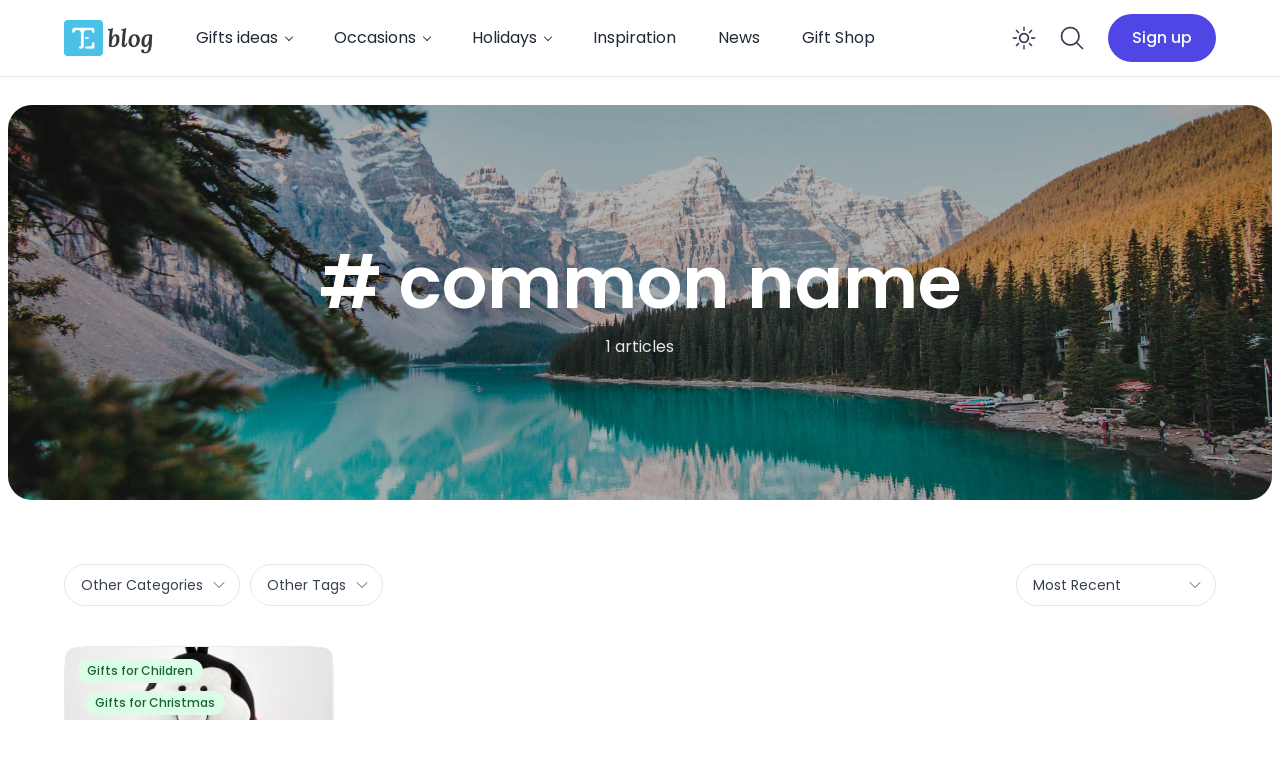

--- FILE ---
content_type: application/javascript
request_url: https://blog.thingsengraved.ca/wp-content/plugins/ncmaz-frontend/dist/assets/PostCardDropdownShare-40bfaa5a.js
body_size: 1068
content:
import{N as s,R as h,j as e,a as o,d as k}from"./main-310e0dd3.js";import f from"./NcDropDown-f0cba32a.js";import{S as x}from"./SocialShareItem-754075cd.js";import"./index-55cf8dbe.js";import"./twFocusClass-d0735f61.js";import"./menu-bff58eec.js";import"./use-owner-ead174cb.js";import"./transition-fda82e0c.js";let a=frontendObject.socialsShare.map(t=>({id:t,name:t,icon:""}));a=[{id:"copyLink",name:s["Copy link"],icon:"las la-link"},{id:"_divider_1",name:"_divider_",icon:""},...a];const y=({panelMenusClass:t="w-48 sm:w-52 right-0 bottom-0 origin-bottom-right",href:i="/#",className:d="nc-PostCardDropdownShare relative rounded-full flex items-center justify-center focus:outline-none bg-neutral-50 hover:bg-blue-50 hover:text-blue-700 dark:hover:text-blue-700 dark:text-neutral-100 dark:bg-neutral-800 dark:hover:bg-blue-100 transition-colors duration-300 h-7 w-7 sm:h-8 sm:w-8",image:u=""})=>{const r=h.useRef(null),c=()=>{r.current&&(r.current.select(),r.current.setSelectionRange(0,99999),navigator.clipboard.writeText(r.current.value),k.success(s["Link copied"],{id:"PostCardDropdownShare-clipboard",style:{background:"#333",color:"#fff"}}))},p=()=>o("div",{children:[o("svg",{width:"24",height:"24",fill:"none",viewBox:"0 0 24 24",children:[e("path",{stroke:"currentColor",strokeLinecap:"round",strokeLinejoin:"round",strokeWidth:"1",d:"M4.75 14.75V16.25C4.75 17.9069 6.09315 19.25 7.75 19.25H16.25C17.9069 19.25 19.25 17.9069 19.25 16.25V14.75"}),e("path",{stroke:"currentColor",strokeLinecap:"round",strokeLinejoin:"round",strokeWidth:"1",d:"M12 14.25L12 5"}),e("path",{stroke:"currentColor",strokeLinecap:"round",strokeLinejoin:"round",strokeWidth:"1",d:"M8.75 8.25L12 4.75L15.25 8.25"})]}),e("input",{ref:r,type:"text",hidden:!0,className:"hidden",defaultValue:i})]}),m=(n,l)=>n.id==="copyLink"?o("button",{className:`flex items-center rounded-md w-full px-3 py-2 truncate ${l?"bg-neutral-100 dark:bg-neutral-800 text-neutral-900 dark:text-neutral-100":""}`,onClick:c,children:[e("i",{className:`${n.icon} mr-1 w-7 text-base`}),e("span",{className:"truncate",children:n.name})]}):e("div",{className:`flex items-center rounded-md w-full truncate  ${l?"bg-neutral-100 dark:bg-neutral-800 text-neutral-900 dark:text-neutral-100":""}`,children:e(x,{item:n,href:i,className:"flex items-center space-x-3 !px-3 !py-2 w-full",size:24,hasName:!0,image:u})});return e(f,{className:d,panelMenusClass:`${t} max-h-80 overflow-y-auto`,title:"Share with",renderTrigger:p,renderItem:m,data:a,onClickItem:()=>{}})};export{y as default};


--- FILE ---
content_type: application/javascript
request_url: https://blog.thingsengraved.ca/wp-content/plugins/ncmaz-frontend/dist/assets/getImageSizesBySizeName-22c25ac1.js
body_size: 334
content:
const p=({sizeName:e,sizes:x})=>{let a;switch(e){case"THUMBNAIL":a="(max-width: 150px) 100vw, 150px";break;case"MEDIUM":a="(max-width: 475px) 100vw, 475px";break;case"MEDIUM_LARGE":a="(max-width: 768px) 100vw, 768px";break;case"LARGE":a="(max-width: 1024px) 100vw, 1024px";break;case"_1536X1536":a="(max-width: 1536px) 100vw, 1536px";break;case"_2048X2048":a="(max-width: 1600px) 100vw, 1600px";break;case"IS_SIZES":a=x;break}return a};export{p as g};


--- FILE ---
content_type: application/javascript
request_url: https://blog.thingsengraved.ca/wp-content/plugins/ncmaz-frontend/dist/assets/NcDropDown-f0cba32a.js
body_size: 839
content:
import{a as l,j as r,r as x}from"./main-310e0dd3.js";import{E as h}from"./index-55cf8dbe.js";import{t as b}from"./twFocusClass-d0735f61.js";import{Z as n}from"./menu-bff58eec.js";import{Y as g}from"./transition-fda82e0c.js";import"./use-owner-ead174cb.js";const j=({className:i=`h-7 w-7 sm:h-8 sm:w-8 bg-neutral-100 dark:bg-neutral-800 rounded-full flex items-center justify-center ${b()}`,iconClass:d="h-[18px] w-[18px]",panelMenusClass:c=" w-56 top-0 right-0 origin-top-right",title:u="More",renderTrigger:s,renderItem:o,data:m,onClickItem:t})=>{const f=(e,a)=>e.href?l("a",{className:`text-left flex items-center rounded-md w-full px-3 py-2 truncate ${a?"bg-neutral-100 dark:bg-neutral-800 text-neutral-900 dark:text-neutral-100":""}`,onClick:()=>t&&t(e),href:e.href,children:[!!e.icon&&r("i",{className:`${e.icon} mr-1 w-7 text-base`}),r("span",{className:"truncate",children:e.name})]}):l("button",{className:`text-left flex items-center rounded-md w-full px-3 py-2 truncate ${a?"bg-neutral-100 dark:bg-neutral-800 text-neutral-900 dark:text-neutral-100":""}`,onClick:()=>t&&t(e),children:[!!e.icon&&r("i",{className:`${e.icon} mr-1 w-7 text-base`}),r("span",{className:"truncate",children:e.name})]}),p=e=>e.name==="_divider_"?r("div",{className:"flex-1 flex border border-b border-neutral-100 dark:border-neutral-700/50 my-2"},e.id):r(n.Item,{"data-menu-item-id":e.id,children:({active:a})=>o?o(e,a):f(e,a)},e.id);return l(n,{as:"div",className:"relative inline-block text-left",children:[r(n.Button,{className:i,title:u,children:s?s():r(h,{className:d,"aria-hidden":"true",stroke:"none",fill:"currentColor"})}),r(g,{as:x.Fragment,enter:"transition ease-out duration-100",enterFrom:"transform opacity-0 scale-95",enterTo:"transform opacity-100 scale-100",leave:"transition ease-in duration-75",leaveFrom:"transform opacity-100 scale-100",leaveTo:"transform opacity-0 scale-95",children:r(n.Items,{className:`absolute ${c} bg-white dark:bg-neutral-900 rounded-2xl divide-y divide-neutral-100 shadow-lg ring-1 ring-black dark:ring-white ring-opacity-5 dark:ring-opacity-10 focus:outline-none z-40`,children:r("div",{className:"px-1 py-2.5 text-sm text-neutral-6000 dark:text-neutral-300",children:m.map(p)})})})]})};export{j as default};


--- FILE ---
content_type: application/javascript
request_url: https://blog.thingsengraved.ca/wp-content/plugins/ncmaz-frontend/dist/assets/menu-bff58eec.js
body_size: 3391
content:
import{r as c,R as O}from"./main-310e0dd3.js";import{l as M,g as G,V as D,j as Q,y as E,i as H,o as g,c as W,u as j,d as w,X as k,h as A,p as V,n as q,C as X,q as Z,F as J,k as m,r as Y,m as L,v as z,L as U,x as _,A as ee}from"./use-owner-ead174cb.js";function K(e){var n;if(e.type)return e.type;let t=(n=e.as)!=null?n:"button";if(typeof t=="string"&&t.toLowerCase()==="button")return"button"}function te(e,n){let[t,a]=c.useState(()=>K(e));return M(()=>{a(K(e))},[e.type,e.as]),M(()=>{t||!n.current||n.current instanceof HTMLButtonElement&&!n.current.hasAttribute("type")&&a("button")},[t,n]),t}function re({container:e,accept:n,walk:t,enabled:a=!0}){let o=c.useRef(n),s=c.useRef(t);c.useEffect(()=>{o.current=n,s.current=t},[n,t]),M(()=>{if(!e||!a)return;let u=G(e);if(!u)return;let r=o.current,l=s.current,d=Object.assign(v=>r(v),{acceptNode:r}),I=u.createTreeWalker(e,NodeFilter.SHOW_ELEMENT,d,!1);for(;I.nextNode();)l(I.currentNode)},[e,a,o,s])}function ne(e){throw new Error("Unexpected object: "+e)}var y=(e=>(e[e.First=0]="First",e[e.Previous=1]="Previous",e[e.Next=2]="Next",e[e.Last=3]="Last",e[e.Specific=4]="Specific",e[e.Nothing=5]="Nothing",e))(y||{});function ae(e,n){let t=n.resolveItems();if(t.length<=0)return null;let a=n.resolveActiveIndex(),o=a??-1,s=(()=>{switch(e.focus){case 0:return t.findIndex(u=>!n.resolveDisabled(u));case 1:{let u=t.slice().reverse().findIndex((r,l,d)=>o!==-1&&d.length-l-1>=o?!1:!n.resolveDisabled(r));return u===-1?u:t.length-1-u}case 2:return t.findIndex((u,r)=>r<=o?!1:!n.resolveDisabled(u));case 3:{let u=t.slice().reverse().findIndex(r=>!n.resolveDisabled(r));return u===-1?u:t.length-1-u}case 4:return t.findIndex(u=>n.resolveId(u)===e.id);case 5:return null;default:ne(e)}})();return s===-1?a:s}function B(e){return[e.screenX,e.screenY]}function ue(){let e=c.useRef([-1,-1]);return{wasMoved(n){let t=B(n);return e.current[0]===t[0]&&e.current[1]===t[1]?!1:(e.current=t,!0)},update(n){e.current=B(n)}}}var oe=(e=>(e[e.Open=0]="Open",e[e.Closed=1]="Closed",e))(oe||{}),ie=(e=>(e[e.Pointer=0]="Pointer",e[e.Other=1]="Other",e))(ie||{}),se=(e=>(e[e.OpenMenu=0]="OpenMenu",e[e.CloseMenu=1]="CloseMenu",e[e.GoToItem=2]="GoToItem",e[e.Search=3]="Search",e[e.ClearSearch=4]="ClearSearch",e[e.RegisterItem=5]="RegisterItem",e[e.UnregisterItem=6]="UnregisterItem",e))(se||{});function C(e,n=t=>t){let t=e.activeItemIndex!==null?e.items[e.activeItemIndex]:null,a=ee(n(e.items.slice()),s=>s.dataRef.current.domRef.current),o=t?a.indexOf(t):null;return o===-1&&(o=null),{items:a,activeItemIndex:o}}let le={[1](e){return e.menuState===1?e:{...e,activeItemIndex:null,menuState:1}},[0](e){return e.menuState===0?e:{...e,menuState:0}},[2]:(e,n)=>{var t;let a=C(e),o=ae(n,{resolveItems:()=>a.items,resolveActiveIndex:()=>a.activeItemIndex,resolveId:s=>s.id,resolveDisabled:s=>s.dataRef.current.disabled});return{...e,...a,searchQuery:"",activeItemIndex:o,activationTrigger:(t=n.trigger)!=null?t:1}},[3]:(e,n)=>{let t=e.searchQuery!==""?0:1,a=e.searchQuery+n.value.toLowerCase(),o=(e.activeItemIndex!==null?e.items.slice(e.activeItemIndex+t).concat(e.items.slice(0,e.activeItemIndex+t)):e.items).find(u=>{var r;return((r=u.dataRef.current.textValue)==null?void 0:r.startsWith(a))&&!u.dataRef.current.disabled}),s=o?e.items.indexOf(o):-1;return s===-1||s===e.activeItemIndex?{...e,searchQuery:a}:{...e,searchQuery:a,activeItemIndex:s,activationTrigger:1}},[4](e){return e.searchQuery===""?e:{...e,searchQuery:"",searchActiveItemIndex:null}},[5]:(e,n)=>{let t=C(e,a=>[...a,{id:n.id,dataRef:n.dataRef}]);return{...e,...t}},[6]:(e,n)=>{let t=C(e,a=>{let o=a.findIndex(s=>s.id===n.id);return o!==-1&&a.splice(o,1),a});return{...e,...t,activationTrigger:1}}},$=c.createContext(null);$.displayName="MenuContext";function F(e){let n=c.useContext($);if(n===null){let t=new Error(`<${e} /> is missing a parent <Menu /> component.`);throw Error.captureStackTrace&&Error.captureStackTrace(t,F),t}return n}function ce(e,n){return j(n.type,le,e,n)}let de=c.Fragment,fe=D(function(e,n){let t=c.useReducer(ce,{menuState:1,buttonRef:c.createRef(),itemsRef:c.createRef(),items:[],searchQuery:"",activeItemIndex:null,activationTrigger:1}),[{menuState:a,itemsRef:o,buttonRef:s},u]=t,r=E(n);H([s,o],(x,h)=>{var R;u({type:1}),Z(h,J.Loose)||(x.preventDefault(),(R=s.current)==null||R.focus())},a===0);let l=g(()=>{u({type:1})}),d=c.useMemo(()=>({open:a===0,close:l}),[a,l]),I=e,v={ref:r};return O.createElement($.Provider,{value:t},O.createElement(W,{value:j(a,{[0]:w.Open,[1]:w.Closed})},k({ourProps:v,theirProps:I,slot:d,defaultTag:de,name:"Menu"})))}),pe="button",me=D(function(e,n){var t;let a=A(),{id:o=`headlessui-menu-button-${a}`,...s}=e,[u,r]=F("Menu.Button"),l=E(u.buttonRef,n),d=V(),I=g(f=>{switch(f.key){case m.Space:case m.Enter:case m.ArrowDown:f.preventDefault(),f.stopPropagation(),r({type:0}),d.nextFrame(()=>r({type:2,focus:y.First}));break;case m.ArrowUp:f.preventDefault(),f.stopPropagation(),r({type:0}),d.nextFrame(()=>r({type:2,focus:y.Last}));break}}),v=g(f=>{switch(f.key){case m.Space:f.preventDefault();break}}),x=g(f=>{if(Y(f.currentTarget))return f.preventDefault();e.disabled||(u.menuState===0?(r({type:1}),d.nextFrame(()=>{var S;return(S=u.buttonRef.current)==null?void 0:S.focus({preventScroll:!0})})):(f.preventDefault(),r({type:0})))}),h=c.useMemo(()=>({open:u.menuState===0}),[u]),R={ref:l,id:o,type:te(e,u.buttonRef),"aria-haspopup":"menu","aria-controls":(t=u.itemsRef.current)==null?void 0:t.id,"aria-expanded":e.disabled?void 0:u.menuState===0,onKeyDown:I,onKeyUp:v,onClick:x};return k({ourProps:R,theirProps:s,slot:h,defaultTag:pe,name:"Menu.Button"})}),ve="div",Ie=Q.RenderStrategy|Q.Static,ge=D(function(e,n){var t,a;let o=A(),{id:s=`headlessui-menu-items-${o}`,...u}=e,[r,l]=F("Menu.Items"),d=E(r.itemsRef,n),I=q(r.itemsRef),v=V(),x=X(),h=(()=>x!==null?(x&w.Open)===w.Open:r.menuState===0)();c.useEffect(()=>{let i=r.itemsRef.current;!i||r.menuState===0&&i!==(I==null?void 0:I.activeElement)&&i.focus({preventScroll:!0})},[r.menuState,r.itemsRef,I]),re({container:r.itemsRef.current,enabled:r.menuState===0,accept(i){return i.getAttribute("role")==="menuitem"?NodeFilter.FILTER_REJECT:i.hasAttribute("role")?NodeFilter.FILTER_SKIP:NodeFilter.FILTER_ACCEPT},walk(i){i.setAttribute("role","none")}});let R=g(i=>{var T,p;switch(v.dispose(),i.key){case m.Space:if(r.searchQuery!=="")return i.preventDefault(),i.stopPropagation(),l({type:3,value:i.key});case m.Enter:if(i.preventDefault(),i.stopPropagation(),l({type:1}),r.activeItemIndex!==null){let{dataRef:b}=r.items[r.activeItemIndex];(p=(T=b.current)==null?void 0:T.domRef.current)==null||p.click()}_(r.buttonRef.current);break;case m.ArrowDown:return i.preventDefault(),i.stopPropagation(),l({type:2,focus:y.Next});case m.ArrowUp:return i.preventDefault(),i.stopPropagation(),l({type:2,focus:y.Previous});case m.Home:case m.PageUp:return i.preventDefault(),i.stopPropagation(),l({type:2,focus:y.First});case m.End:case m.PageDown:return i.preventDefault(),i.stopPropagation(),l({type:2,focus:y.Last});case m.Escape:i.preventDefault(),i.stopPropagation(),l({type:1}),L().nextFrame(()=>{var b;return(b=r.buttonRef.current)==null?void 0:b.focus({preventScroll:!0})});break;case m.Tab:i.preventDefault(),i.stopPropagation(),l({type:1}),L().nextFrame(()=>{z(r.buttonRef.current,i.shiftKey?U.Previous:U.Next)});break;default:i.key.length===1&&(l({type:3,value:i.key}),v.setTimeout(()=>l({type:4}),350));break}}),f=g(i=>{switch(i.key){case m.Space:i.preventDefault();break}}),S=c.useMemo(()=>({open:r.menuState===0}),[r]),P={"aria-activedescendant":r.activeItemIndex===null||(t=r.items[r.activeItemIndex])==null?void 0:t.id,"aria-labelledby":(a=r.buttonRef.current)==null?void 0:a.id,id:s,onKeyDown:R,onKeyUp:f,role:"menu",tabIndex:0,ref:d};return k({ourProps:P,theirProps:u,slot:S,defaultTag:ve,features:Ie,visible:h,name:"Menu.Items"})}),be=c.Fragment,ye=D(function(e,n){let t=A(),{id:a=`headlessui-menu-item-${t}`,disabled:o=!1,...s}=e,[u,r]=F("Menu.Item"),l=u.activeItemIndex!==null?u.items[u.activeItemIndex].id===a:!1,d=c.useRef(null),I=E(n,d);M(()=>{if(u.menuState!==0||!l||u.activationTrigger===0)return;let p=L();return p.requestAnimationFrame(()=>{var b,N;(N=(b=d.current)==null?void 0:b.scrollIntoView)==null||N.call(b,{block:"nearest"})}),p.dispose},[d,l,u.menuState,u.activationTrigger,u.activeItemIndex]);let v=c.useRef({disabled:o,domRef:d});M(()=>{v.current.disabled=o},[v,o]),M(()=>{var p,b;v.current.textValue=(b=(p=d.current)==null?void 0:p.textContent)==null?void 0:b.toLowerCase()},[v,d]),M(()=>(r({type:5,id:a,dataRef:v}),()=>r({type:6,id:a})),[v,a]);let x=g(()=>{r({type:1})}),h=g(p=>{if(o)return p.preventDefault();r({type:1}),_(u.buttonRef.current)}),R=g(()=>{if(o)return r({type:2,focus:y.Nothing});r({type:2,focus:y.Specific,id:a})}),f=ue(),S=g(p=>f.update(p)),P=g(p=>{!f.wasMoved(p)||o||l||r({type:2,focus:y.Specific,id:a,trigger:0})}),i=g(p=>{!f.wasMoved(p)||o||!l||r({type:2,focus:y.Nothing})}),T=c.useMemo(()=>({active:l,disabled:o,close:x}),[l,o,x]);return k({ourProps:{id:a,ref:I,role:"menuitem",tabIndex:o===!0?void 0:-1,"aria-disabled":o===!0?!0:void 0,disabled:void 0,onClick:h,onFocus:R,onPointerEnter:S,onMouseEnter:S,onPointerMove:P,onMouseMove:P,onPointerLeave:i,onMouseLeave:i},theirProps:s,slot:T,defaultTag:be,name:"Menu.Item"})}),he=Object.assign(fe,{Button:me,Items:ge,Item:ye});export{he as Z,y as a,te as s,ue as u,ae as x};


--- FILE ---
content_type: application/javascript
request_url: https://blog.thingsengraved.ca/wp-content/plugins/ncmaz-frontend/dist/assets/NcModal-b75889c8.js
body_size: 1038
content:
import{a,j as e,r}from"./main-310e0dd3.js";import{a as N}from"./index-55cf8dbe.js";import{B as k}from"./Button-9ab7838d.js";import{B as w}from"./ButtonClose-0b3ad6d3.js";import{Y as i}from"./transition-fda82e0c.js";import{y as d}from"./dialog-3fb39e32.js";const g=({translate:l,children:n,...o})=>a(k,{className:"text-neutral-700 border border-neutral-200 dark:text-neutral-200 dark:border-neutral-700",sizeClass:"px-4 py-2 sm:py-2.5",fontSize:"text-sm",translate:"hover:border-neutral-300 w-full justify-between",...o,children:[n,e(N,{className:"w-4 h-4 ml-2 -mr-1 opacity-70","aria-hidden":"true"})]}),T=({renderTrigger:l,renderContent:n,contentExtraClass:o="max-w-screen-xl",contentPaddingClass:x="py-4 px-6 md:py-5",triggerText:h="Open Modal",modalTitle:c="Modal title",isOpenProp:t,onCloseModal:m,onOpenModal:u,initialFocusRef:b,modalUnmountOnClose:y=!0})=>{let[v,s]=r.useState(!!t);function p(){typeof t!="boolean"&&s(!1),m&&m()}function f(){typeof t!="boolean"&&s(!0),u&&u()}return r.useEffect(()=>{s(!!t)},[t]),a("div",{className:"nc-NcModal",children:[l?l(f):a(g,{onClick:f,children:[" ",h," "]}),e(i,{appear:!0,show:v,as:r.Fragment,children:e(d,{as:"div",className:"fixed inset-0 z-[999999999] overflow-y-auto",onClose:p,initialFocus:b,unmount:y,children:a("div",{className:"min-h-screen px-1 text-center md:px-4",children:[e(i.Child,{as:r.Fragment,enter:"ease-out duration-75",enterFrom:"opacity-0",enterTo:"opacity-100",leave:"ease-in duration-75",leaveFrom:"opacity-100",leaveTo:"opacity-0",children:e(d.Overlay,{className:"fixed inset-0 bg-neutral-900/60  dark:bg-black/80"})}),e("span",{className:"inline-block h-screen align-middle","aria-hidden":"true",children:"​"}),e(i.Child,{as:r.Fragment,enter:"ease-out duration-75",enterFrom:"opacity-0 scale-95",enterTo:"opacity-100 scale-100",leave:"ease-in duration-75",leaveFrom:"opacity-100 scale-100",leaveTo:"opacity-0 scale-95",children:a("div",{className:`inline-block w-full my-5 overflow-hidden text-left align-middle transition-all transform bg-white border border-black border-opacity-5 shadow-xl rounded-2xl sm:my-8 dark:bg-neutral-800 dark:border-neutral-700 text-neutral-900 dark:text-neutral-300 ${o}`,children:[a("div",{className:"py-4 px-6 text-center relative border-b border-neutral-100 dark:border-neutral-700 md:py-5",children:[e(w,{onClick:p,className:"absolute left-2 top-1/2 transform -translate-y-1/2 sm:left-4"}),c&&e(d.Title,{as:"h3",className:"text-base font-semibold text-neutral-900 lg:text-xl dark:text-neutral-200",children:c})]}),e("div",{className:x,children:n()})]})})]})})})]})};export{g as B,T as N};


--- FILE ---
content_type: application/javascript
request_url: https://blog.thingsengraved.ca/wp-content/plugins/ncmaz-frontend/dist/assets/Card11Skeleton-0e998c0b.js
body_size: 787
content:
import{r,a,j as e}from"./main-310e0dd3.js";import{N as o}from"./NcImage-7b2aa563.js";import{S as l}from"./index-c00c0d70.js";const d=({className:s="h-full",ratio:t="aspect-w-4 aspect-h-3"})=>(r.useState(!1),a("div",{className:`nc-Card11Skeleton relative flex flex-col group [ nc-box-has-hover ] [ nc-dark-box-bg-has-hover ] ${s}`,children:[e("div",{className:`block flex-shrink-0 relative w-full rounded-t-xl overflow-hidden ${t}`,children:e("div",{children:e(o,{containerClassName:"w-full h-full",src:"."})})}),e("span",{className:"absolute top-3 inset-x-3",children:e(l,{width:"40%"})}),a("div",{className:"p-4 h-full flex flex-col flex-grow",children:[e(l,{}),e("h3",{className:"nc-card-title block text-base font-semibold text-neutral-900 dark:text-neutral-100 my-3",children:e(l,{})}),e("div",{className:"flex items-end justify-between mt-auto ",children:e(l,{width:"50%"})})]})]}));export{d as C};


--- FILE ---
content_type: application/javascript
request_url: https://blog.thingsengraved.ca/wp-content/plugins/ncmaz-frontend/dist/assets/index-c00c0d70.js
body_size: 708
content:
import{R as o}from"./main-310e0dd3.js";const C=o.createContext({}),x=!0;function N({baseColor:i,highlightColor:l,width:s,height:a,borderRadius:r,circle:y,direction:m,duration:c,enableAnimation:f=x}){const e={};return m==="rtl"&&(e["--animation-direction"]="reverse"),typeof c=="number"&&(e["--animation-duration"]=`${c}s`),f||(e["--pseudo-element-display"]="none"),(typeof s=="string"||typeof s=="number")&&(e.width=s),(typeof a=="string"||typeof a=="number")&&(e.height=a),(typeof r=="string"||typeof r=="number")&&(e.borderRadius=r),y&&(e.borderRadius="50%"),typeof i<"u"&&(e["--base-color"]=i),typeof l<"u"&&(e["--highlight-color"]=l),e}function A({count:i=1,wrapper:l,className:s,containerClassName:a,containerTestId:r,circle:y=!1,style:m,...c}){var f,e,u;const O=o.useContext(C),v={...c};for(const[t,n]of Object.entries(c))typeof n>"u"&&delete v[t];const d={...O,...v,circle:y},$={...m,...N(d)};let h="react-loading-skeleton";s&&(h+=` ${s}`);const g=(f=d.inline)!==null&&f!==void 0?f:!1,p=[],b=Math.ceil(i);for(let t=0;t<b;t++){let n=$;if(b>i&&t===b-1){const k=(e=n.width)!==null&&e!==void 0?e:"100%",S=i%1,w=typeof k=="number"?k*S:`calc(${k} * ${S})`;n={...n,width:w}}const E=o.createElement("span",{className:h,style:n,key:t},"‌");g?p.push(E):p.push(o.createElement(o.Fragment,{key:t},E,o.createElement("br",null)))}return o.createElement("span",{className:a,"data-testid":r,"aria-live":"polite","aria-busy":(u=d.enableAnimation)!==null&&u!==void 0?u:x},l?p.map((t,n)=>o.createElement(l,{key:n},t)):p)}export{A as S};


--- FILE ---
content_type: application/javascript
request_url: https://blog.thingsengraved.ca/wp-content/plugins/ncmaz-frontend/dist/assets/CardAuthor2-45fa9859.js
body_size: 655
content:
import{a as r,j as t,F as f}from"./main-310e0dd3.js";import{A as p}from"./Avatar-6867d5d4.js";import{n as v}from"./formatDate-dfe39bf7.js";const U=({className:h="overflow-hidden",author:a,readingTimeShortcode:n="",date:x,hoverReadingTime:s=!0})=>{var i,l,c,o,m,d,u;if(!a)return null;const{node:e}=a;return r("a",{href:frontendObject.homeURL+e.uri,className:`nc-CardAuthor2 relative inline-flex items-center ${h}`,"data-nc-id":"CardAuthor2",children:[t(p,{sizeClass:"h-8 w-8 sm:h-9 sm:w-9 text-base",containerClassName:"flex-shrink-0 mr-3",radius:"rounded-full",imgUrl:((l=(i=e.ncUserMeta)==null?void 0:i.featuredImage)==null?void 0:l.sourceUrl)||((c=e.avatar)==null?void 0:c.url),srcSet:(m=(o=e.ncUserMeta)==null?void 0:o.featuredImage)!=null&&m.sourceUrl?(u=(d=e.ncUserMeta)==null?void 0:d.featuredImage)==null?void 0:u.srcSet:void 0,userName:e.username}),r("div",{className:"overflow-hidden",children:[t("h4",{className:"text-sm text-neutral-700 hover:text-black dark:text-neutral-300 dark:hover:text-white font-medium truncate",children:e==null?void 0:e.name}),r("span",{className:"flex items-center mt-1 text-xs text-neutral-500 dark:text-neutral-400 truncate",children:[t("span",{children:v(x||"")}),n&&r(f,{children:[t("span",{className:`hidden lg:inline mx-1 transition-opacity ${s?"opacity-0 group-hover:opacity-100":""}`,children:"·"}),t("span",{className:`hidden lg:inline transition-opacity truncate ${s?"opacity-0 group-hover:opacity-100":""}`,dangerouslySetInnerHTML:{__html:n}})]})]})]})]})};export{U as C};


--- FILE ---
content_type: application/javascript
request_url: https://blog.thingsengraved.ca/wp-content/plugins/ncmaz-frontend/dist/assets/GutenbergSections-0189f6f5.js
body_size: 4056
content:
import{a as L,j as e,N as D,r as s,R as a,b as i,c as N,F as w,E as d}from"./main-310e0dd3.js";import{H as M}from"./Heading-8b0e683a.js";import{B as C}from"./ButtonSecondary-a93e45c4.js";import{N as q,a as B}from"./NavItem-a5aea8cc.js";import{B as H}from"./BackgroundSection-47d5829c.js";import{D as Y}from"./DataStatementBlockV2-f90e33a1.js";import{u as U}from"./useGqlQuerySection-1895b717.js";import{G as j,a as W}from"./contants-3c5f400b.js";import{g as $}from"./useQuery-0e5abf02.js";import{u as F}from"./useLazyQuery-466b873c.js";const K=({tabActiveId:r,tabs:n,subHeading:t="",viewMoreHref:c="#",heading:S="🎈 Latest Articles",onClickTab:o})=>L("div",{className:"flex flex-col mb-8 relative",children:[e(M,{desc:t,children:S}),L("div",{className:"flex items-center justify-between",children:[L(q,{className:"sm:space-x-2",containerClassName:"relative flex w-full overflow-x-auto text-sm md:text-base hiddenScrollbar",children:[e(B,{isActive:r===-1,onClick:()=>o(-1),children:D.all}),n.map((m,y)=>e(B,{isActive:r===m.id,onClick:()=>o(m),children:m.name},y))]}),c&&e("span",{className:"hidden sm:block flex-shrink-0",children:L(C,{href:c,className:"!leading-none",children:[L("span",{children:[" ",D.viewAll]}),e("i",{className:"ml-3 las la-arrow-right text-xl leading-none"})]})})]})]});function Q({graphQLvariables:r,graphQLData:n,hasSSrInitData:t}){const c=t==null?void 0:t.hasSSrInitData,S=(r==null?void 0:r.variables)||{},[o,m]=s.useState(S),[y,R]=s.useState(-1);s.useEffect(()=>{m(S)},[r]),s.useEffect(()=>{y===-1&&c||m(b=>{var O;return{...b,categoryIn:y===-1?(O=r==null?void 0:r.variables)==null?void 0:O.categoryIn:[y]}})},[y]);let l="";(r==null?void 0:r.queryString)==="GQL_QUERY_GET_POSTS_BY_FILTER"&&(l=j),(r==null?void 0:r.queryString)==="GQL_QUERY_GET_POSTS_BY_SPECIFIC"&&(l=W);const _=$`
    ${l}
  `;let f=[],k=!1,z=!1,u,p,E,I=()=>{},g,A=()=>{};const[P,v]=F(_,{notifyOnNetworkStatusChange:!0,variables:o}),[h,T]=F(_,{notifyOnNetworkStatusChange:!0,variables:S});return y===-1&&c?(I=()=>{},A=h,u=T.data,p=T.loading,E=T.error,g=T.fetchMore,k=!1,f=(u==null?void 0:u.posts.edges)||[],z=!u&&!p&&!E,f=[...(t==null?void 0:t.initPostIDs.map(O=>{var G;return{node:(G=window.ncmazCoreVariables)==null?void 0:G.ncmazCoreInitPosts[O]}}))||[],...f]):(I=P,u=v.data,p=v.loading,E=v.error,g=v.fetchMore,f=(u==null?void 0:u.posts.edges)||[],k=p&&!f.length,z=!u&&!p&&!E),{IS_SKELETON:k,LISTS_POSTS:f,DONOT_ANY_THING:z,fetchMore:g,error:E,loading:p,data:u,setTabActiveId:R,tabActiveId:y,funcGqlQueryGetPosts:I,funcGqlGetPostsForAllHasInitData:A}}const V=a.lazy(()=>i(()=>import("./SectionMagazine1-43526262.js"),["assets/SectionMagazine1-43526262.js","assets/main-310e0dd3.js","assets/main-e4c87c1c.css","assets/Card2Skeleton-75d12e3a.js","assets/PostCardLikeAndComment-7a61fb37.js","assets/twFocusClass-d0735f61.js","assets/PostCardLikeAction-b627ad12.js","assets/CardAuthor2-45fa9859.js","assets/Avatar-6867d5d4.js","assets/contants-3c5f400b.js","assets/contantsCommon-3b0e63b7.js","assets/getImageSizesBySizeName-22c25ac1.js","assets/formatDate-dfe39bf7.js","assets/CategoryBadgeList-4227258f.js","assets/Badge-5c76e0b7.js","assets/PostCardDropdownShare-40bfaa5a.js","assets/NcDropDown-f0cba32a.js","assets/index-55cf8dbe.js","assets/menu-bff58eec.js","assets/use-owner-ead174cb.js","assets/transition-fda82e0c.js","assets/SocialShareItem-754075cd.js","assets/PostFeaturedMedia-14f56830.js","assets/NcImage-7b2aa563.js","assets/NextPrev-485411df.js","assets/PostTypeFeaturedIcon-e92e4f45.js","assets/useIntersectionObserver-e9ec7e04.js","assets/index-893b4f0f.js","assets/ButtonPlayMusicRunningContainer-3aecbc90.js","assets/LoadingVideo-726dbd8a.js","assets/checkPostStandHasFeaturedImage-07d23d31.js","assets/index-c00c0d70.js","assets/Card6-f9ed9edf.js","assets/PostCardMeta-f2c96e22.js","assets/Card6Skeleton-34a63a25.js"])),J=a.lazy(()=>i(()=>import("./SectionMagazine2-0590a792.js"),["assets/SectionMagazine2-0590a792.js","assets/main-310e0dd3.js","assets/main-e4c87c1c.css","assets/Card11-9e830a63.js","assets/CategoryBadgeList-4227258f.js","assets/Badge-5c76e0b7.js","assets/PostCardLikeAndComment-7a61fb37.js","assets/twFocusClass-d0735f61.js","assets/PostCardLikeAction-b627ad12.js","assets/PostCardMeta-f2c96e22.js","assets/Avatar-6867d5d4.js","assets/contants-3c5f400b.js","assets/contantsCommon-3b0e63b7.js","assets/getImageSizesBySizeName-22c25ac1.js","assets/formatDate-dfe39bf7.js","assets/PostFeaturedMedia-14f56830.js","assets/NcImage-7b2aa563.js","assets/NextPrev-485411df.js","assets/PostTypeFeaturedIcon-e92e4f45.js","assets/useIntersectionObserver-e9ec7e04.js","assets/index-893b4f0f.js","assets/ButtonPlayMusicRunningContainer-3aecbc90.js","assets/LoadingVideo-726dbd8a.js","assets/PostCardDropdownShare-40bfaa5a.js","assets/NcDropDown-f0cba32a.js","assets/index-55cf8dbe.js","assets/menu-bff58eec.js","assets/use-owner-ead174cb.js","assets/transition-fda82e0c.js","assets/SocialShareItem-754075cd.js","assets/PostMoreActionDropdown-8ba3d317.js","assets/ButtonPrimaryDanger-930493d7.js","assets/Button-9ab7838d.js","assets/ButtonSecondary-a93e45c4.js","assets/NcModal-b75889c8.js","assets/ButtonClose-0b3ad6d3.js","assets/dialog-3fb39e32.js","assets/ButtonPrimary-61564747.js","assets/checkPostStandHasFeaturedImage-07d23d31.js","assets/Card11Skeleton-0e998c0b.js","assets/index-c00c0d70.js","assets/Card2Skeleton-75d12e3a.js","assets/CardAuthor2-45fa9859.js"])),Z=a.lazy(()=>i(()=>import("./SectionMagazine3-10228942.js"),["assets/SectionMagazine3-10228942.js","assets/main-310e0dd3.js","assets/main-e4c87c1c.css","assets/Card2Skeleton-75d12e3a.js","assets/PostCardLikeAndComment-7a61fb37.js","assets/twFocusClass-d0735f61.js","assets/PostCardLikeAction-b627ad12.js","assets/CardAuthor2-45fa9859.js","assets/Avatar-6867d5d4.js","assets/contants-3c5f400b.js","assets/contantsCommon-3b0e63b7.js","assets/getImageSizesBySizeName-22c25ac1.js","assets/formatDate-dfe39bf7.js","assets/CategoryBadgeList-4227258f.js","assets/Badge-5c76e0b7.js","assets/PostCardDropdownShare-40bfaa5a.js","assets/NcDropDown-f0cba32a.js","assets/index-55cf8dbe.js","assets/menu-bff58eec.js","assets/use-owner-ead174cb.js","assets/transition-fda82e0c.js","assets/SocialShareItem-754075cd.js","assets/PostFeaturedMedia-14f56830.js","assets/NcImage-7b2aa563.js","assets/NextPrev-485411df.js","assets/PostTypeFeaturedIcon-e92e4f45.js","assets/useIntersectionObserver-e9ec7e04.js","assets/index-893b4f0f.js","assets/ButtonPlayMusicRunningContainer-3aecbc90.js","assets/LoadingVideo-726dbd8a.js","assets/checkPostStandHasFeaturedImage-07d23d31.js","assets/index-c00c0d70.js","assets/Card6-f9ed9edf.js","assets/PostCardMeta-f2c96e22.js","assets/Card9-956174bb.js","assets/Card9Skeleton-3337079a.js"])),X=a.lazy(()=>i(()=>import("./SectionMagazine4-1375692b.js"),["assets/SectionMagazine4-1375692b.js","assets/main-310e0dd3.js","assets/main-e4c87c1c.css","assets/Card6-f9ed9edf.js","assets/NcImage-7b2aa563.js","assets/getImageSizesBySizeName-22c25ac1.js","assets/PostCardMeta-f2c96e22.js","assets/Avatar-6867d5d4.js","assets/contants-3c5f400b.js","assets/contantsCommon-3b0e63b7.js","assets/formatDate-dfe39bf7.js","assets/PostCardLikeAndComment-7a61fb37.js","assets/twFocusClass-d0735f61.js","assets/PostCardLikeAction-b627ad12.js","assets/CategoryBadgeList-4227258f.js","assets/Badge-5c76e0b7.js","assets/PostTypeFeaturedIcon-e92e4f45.js","assets/PostCardDropdownShare-40bfaa5a.js","assets/NcDropDown-f0cba32a.js","assets/index-55cf8dbe.js","assets/menu-bff58eec.js","assets/use-owner-ead174cb.js","assets/transition-fda82e0c.js","assets/SocialShareItem-754075cd.js","assets/Card8Skeleton-e2b2dbd8.js","assets/SocialsShare-adc29912.js","assets/index-c00c0d70.js","assets/Card9-956174bb.js","assets/PostFeaturedMedia-14f56830.js","assets/NextPrev-485411df.js","assets/useIntersectionObserver-e9ec7e04.js","assets/index-893b4f0f.js","assets/ButtonPlayMusicRunningContainer-3aecbc90.js","assets/LoadingVideo-726dbd8a.js","assets/Card9Skeleton-3337079a.js"])),x=a.lazy(()=>i(()=>import("./SectionMagazine5-f8162218.js"),["assets/SectionMagazine5-f8162218.js","assets/main-310e0dd3.js","assets/main-e4c87c1c.css","assets/Card13Skeleton-5caa61a7.js","assets/NcImage-7b2aa563.js","assets/getImageSizesBySizeName-22c25ac1.js","assets/SocialsShare-adc29912.js","assets/SocialShareItem-754075cd.js","assets/PostCardMeta-f2c96e22.js","assets/Avatar-6867d5d4.js","assets/contants-3c5f400b.js","assets/contantsCommon-3b0e63b7.js","assets/formatDate-dfe39bf7.js","assets/PostTypeFeaturedIcon-e92e4f45.js","assets/checkPostStandHasFeaturedImage-07d23d31.js","assets/index-c00c0d70.js"])),ee=a.lazy(()=>i(()=>import("./SectionMagazine6-e27bdd91.js"),["assets/SectionMagazine6-e27bdd91.js","assets/main-310e0dd3.js","assets/main-e4c87c1c.css","assets/Avatar-6867d5d4.js","assets/contants-3c5f400b.js","assets/contantsCommon-3b0e63b7.js","assets/getImageSizesBySizeName-22c25ac1.js","assets/NcImage-7b2aa563.js","assets/PostCardMeta-f2c96e22.js","assets/formatDate-dfe39bf7.js","assets/index-c00c0d70.js"])),te=a.lazy(()=>i(()=>import("./SectionMagazine7-d35560d1.js"),["assets/SectionMagazine7-d35560d1.js","assets/main-310e0dd3.js","assets/main-e4c87c1c.css","assets/Card10Skeleton-78983fd2.js","assets/CategoryBadgeList-4227258f.js","assets/Badge-5c76e0b7.js","assets/PostFeaturedMedia-14f56830.js","assets/NcImage-7b2aa563.js","assets/getImageSizesBySizeName-22c25ac1.js","assets/NextPrev-485411df.js","assets/twFocusClass-d0735f61.js","assets/PostTypeFeaturedIcon-e92e4f45.js","assets/useIntersectionObserver-e9ec7e04.js","assets/index-893b4f0f.js","assets/ButtonPlayMusicRunningContainer-3aecbc90.js","assets/LoadingVideo-726dbd8a.js","assets/Avatar-6867d5d4.js","assets/contants-3c5f400b.js","assets/contantsCommon-3b0e63b7.js","assets/formatDate-dfe39bf7.js","assets/PostCardLikeAction-b627ad12.js","assets/index-c00c0d70.js","assets/CardAuthor2-45fa9859.js","assets/PostCardDropdownShare-40bfaa5a.js","assets/NcDropDown-f0cba32a.js","assets/index-55cf8dbe.js","assets/menu-bff58eec.js","assets/use-owner-ead174cb.js","assets/transition-fda82e0c.js","assets/SocialShareItem-754075cd.js"])),se=a.lazy(()=>i(()=>import("./SectionMagazine8-fd5256b0.js"),["assets/SectionMagazine8-fd5256b0.js","assets/main-310e0dd3.js","assets/main-e4c87c1c.css","assets/Card17PodcastSkeleton-71d4398d.js","assets/CategoryBadgeList-4227258f.js","assets/Badge-5c76e0b7.js","assets/PostCardLikeAndComment-7a61fb37.js","assets/twFocusClass-d0735f61.js","assets/PostCardLikeAction-b627ad12.js","assets/ButtonPlayMusicRunningContainer-3aecbc90.js","assets/LoadingVideo-726dbd8a.js","assets/PostTypeFeaturedIcon-e92e4f45.js","assets/NcImage-7b2aa563.js","assets/getImageSizesBySizeName-22c25ac1.js","assets/PostCardDropdownShare-40bfaa5a.js","assets/NcDropDown-f0cba32a.js","assets/index-55cf8dbe.js","assets/menu-bff58eec.js","assets/use-owner-ead174cb.js","assets/transition-fda82e0c.js","assets/SocialShareItem-754075cd.js","assets/index-c00c0d70.js","assets/checkPostStandHasFeaturedImage-07d23d31.js"])),re=a.lazy(()=>i(()=>import("./SectionMagazine9-f0ecf904.js"),["assets/SectionMagazine9-f0ecf904.js","assets/main-310e0dd3.js","assets/main-e4c87c1c.css","assets/Card15PodcastSkeleton-646bd7b5.js","assets/NcImage-7b2aa563.js","assets/getImageSizesBySizeName-22c25ac1.js","assets/ButtonPlayMusicRunningContainer-3aecbc90.js","assets/LoadingVideo-726dbd8a.js","assets/PostTypeFeaturedIcon-e92e4f45.js","assets/checkPostStandHasFeaturedImage-07d23d31.js","assets/index-c00c0d70.js","assets/Card9-956174bb.js","assets/PostCardLikeAndComment-7a61fb37.js","assets/twFocusClass-d0735f61.js","assets/PostCardLikeAction-b627ad12.js","assets/CategoryBadgeList-4227258f.js","assets/Badge-5c76e0b7.js","assets/PostFeaturedMedia-14f56830.js","assets/NextPrev-485411df.js","assets/useIntersectionObserver-e9ec7e04.js","assets/index-893b4f0f.js","assets/formatDate-dfe39bf7.js","assets/PostCardDropdownShare-40bfaa5a.js","assets/NcDropDown-f0cba32a.js","assets/index-55cf8dbe.js","assets/menu-bff58eec.js","assets/use-owner-ead174cb.js","assets/transition-fda82e0c.js","assets/SocialShareItem-754075cd.js","assets/Card9Skeleton-3337079a.js"])),ae=a.lazy(()=>i(()=>import("./SectionLargeSlider-f27c04a7.js"),["assets/SectionLargeSlider-f27c04a7.js","assets/main-310e0dd3.js","assets/main-e4c87c1c.css","assets/NcImage-7b2aa563.js","assets/getImageSizesBySizeName-22c25ac1.js","assets/NextPrev-485411df.js","assets/twFocusClass-d0735f61.js","assets/PostCardLikeAndComment-7a61fb37.js","assets/PostCardLikeAction-b627ad12.js","assets/CardAuthor2-45fa9859.js","assets/Avatar-6867d5d4.js","assets/contants-3c5f400b.js","assets/contantsCommon-3b0e63b7.js","assets/formatDate-dfe39bf7.js","assets/CategoryBadgeList-4227258f.js","assets/Badge-5c76e0b7.js","assets/PostCardDropdownShare-40bfaa5a.js","assets/NcDropDown-f0cba32a.js","assets/index-55cf8dbe.js","assets/menu-bff58eec.js","assets/use-owner-ead174cb.js","assets/transition-fda82e0c.js","assets/SocialShareItem-754075cd.js","assets/index-c00c0d70.js"])),ie=({className:r="",domNode:n,apiSettings:t,sectionIndex:c})=>{const{graphQLvariables:S,settings:o,graphQLData:m,hasSSrInitData:y}=t,{funcGqlQueryGetPosts:R,IS_SKELETON:l,LISTS_POSTS:_,error:f,setTabActiveId:k,tabActiveId:z}=Q({graphQLData:m,graphQLvariables:S,hasSSrInitData:y});let u=null;u=U(R,c,z).ref;const p=g=>{if(g===-1){k(g);return}g.id!==z&&k(g.id)},E=()=>{switch(t.settings.sectionName){case"magazine-1":return e(s.Suspense,{fallback:e("div",{}),children:e(V,{isLoading:l,listPosts:_})});case"magazine-2":return e(s.Suspense,{fallback:e("div",{}),children:e(J,{isLoading:l,listPosts:_})});case"magazine-3":return e(s.Suspense,{fallback:e("div",{}),children:e(Z,{isLoading:l,listPosts:_})});case"magazine-4":return e(s.Suspense,{fallback:e("div",{}),children:e(X,{isLoading:l,listPosts:_})});case"magazine-5":return e(s.Suspense,{fallback:e("div",{}),children:e(x,{isLoading:l,listPosts:_})});case"magazine-6":return e(s.Suspense,{fallback:e("div",{}),children:e(ee,{isLoading:l,listPosts:_})});case"magazine-7":return e(s.Suspense,{fallback:e("div",{}),children:e(te,{isLoading:l,listPosts:_})});case"magazine-8":return e(s.Suspense,{fallback:e("div",{}),children:e(se,{isLoading:l,listPosts:_})});case"magazine-9":return e(s.Suspense,{fallback:e("div",{}),children:e(re,{isLoading:l,listPosts:_})});case"large-slider":return e(s.Suspense,{fallback:e("div",{}),children:e(ae,{isLoading:l,listPosts:_})});default:return e(s.Suspense,{fallback:e("div",{}),children:e(V,{isLoading:l,listPosts:_})})}},I=()=>{const{hasBackground:g,showFilterTab:A,categories:P,viewMoreHref:v,heading:h,subHeading:T}=o,b=g;return L("div",{className:`nc-FactoryBlockMagazine relative ${b?"py-14 sm:py-16":""}  ${r}`,ref:u,children:[b&&e(H,{}),L("div",{className:"relative",children:[A&&(P!=null&&P.length)?e(K,{tabActiveId:z,tabs:P,viewMoreHref:v,heading:h,subHeading:T,onClickTab:p}):e(M,{desc:T,children:h}),e(Y,{className:"my-5",data:_,error:f,isSkeleton:l}),E()]})]})};return N.createPortal(I(),n)},ne=a.lazy(()=>i(()=>import("./FactoryBlockPostsGrid-a10f9a2b.js"),["assets/FactoryBlockPostsGrid-a10f9a2b.js","assets/main-310e0dd3.js","assets/main-e4c87c1c.css","assets/Heading-8b0e683a.js","assets/NextPrev-485411df.js","assets/twFocusClass-d0735f61.js","assets/BackgroundSection-47d5829c.js","assets/Card7Skeleton-2981628c.js","assets/Avatar-6867d5d4.js","assets/contants-3c5f400b.js","assets/contantsCommon-3b0e63b7.js","assets/getImageSizesBySizeName-22c25ac1.js","assets/PostCardMeta-f2c96e22.js","assets/formatDate-dfe39bf7.js","assets/NcImage-7b2aa563.js","assets/PostTypeFeaturedIcon-e92e4f45.js","assets/index-c00c0d70.js","assets/CategoryBadgeList-4227258f.js","assets/Badge-5c76e0b7.js","assets/SocialsShare-adc29912.js","assets/SocialShareItem-754075cd.js","assets/PostCardLikeAndComment-7a61fb37.js","assets/PostCardLikeAction-b627ad12.js","assets/PostCardDropdownShare-40bfaa5a.js","assets/NcDropDown-f0cba32a.js","assets/index-55cf8dbe.js","assets/menu-bff58eec.js","assets/use-owner-ead174cb.js","assets/transition-fda82e0c.js","assets/checkPostStandHasFeaturedImage-07d23d31.js","assets/CardAuthor2-45fa9859.js","assets/PostFeaturedMedia-14f56830.js","assets/useIntersectionObserver-e9ec7e04.js","assets/index-893b4f0f.js","assets/ButtonPlayMusicRunningContainer-3aecbc90.js","assets/LoadingVideo-726dbd8a.js","assets/Card9-956174bb.js","assets/Card10Skeleton-78983fd2.js","assets/Card10V2Skeleton-e436f6bd.js","assets/Card11-9e830a63.js","assets/PostMoreActionDropdown-8ba3d317.js","assets/ButtonPrimaryDanger-930493d7.js","assets/Button-9ab7838d.js","assets/ButtonSecondary-a93e45c4.js","assets/NcModal-b75889c8.js","assets/ButtonClose-0b3ad6d3.js","assets/dialog-3fb39e32.js","assets/ButtonPrimary-61564747.js","assets/Card15PodcastSkeleton-646bd7b5.js","assets/DataStatementBlockV2-f90e33a1.js","assets/EmptyState-09096a40.js","assets/Card9Skeleton-3337079a.js","assets/Card11Skeleton-0e998c0b.js","assets/useGqlQuerySection-1895b717.js","assets/Card2Skeleton-75d12e3a.js","assets/Card6-f9ed9edf.js","assets/Card8Skeleton-e2b2dbd8.js","assets/Card13Skeleton-5caa61a7.js","assets/Card17PodcastSkeleton-71d4398d.js","assets/Card18Skeleton-b5856a68.js","assets/Card6Skeleton-34a63a25.js","assets/NavItem-a5aea8cc.js","assets/useQuery-0e5abf02.js","assets/useLazyQuery-466b873c.js"])),ce=a.lazy(()=>i(()=>import("./FactoryBlockPostsSlider-7585c1dd.js"),["assets/FactoryBlockPostsSlider-7585c1dd.js","assets/main-310e0dd3.js","assets/main-e4c87c1c.css","assets/Heading-8b0e683a.js","assets/NextPrev-485411df.js","assets/twFocusClass-d0735f61.js","assets/BackgroundSection-47d5829c.js","assets/glide.esm-676e99f8.js","assets/Card7Skeleton-2981628c.js","assets/Avatar-6867d5d4.js","assets/contants-3c5f400b.js","assets/contantsCommon-3b0e63b7.js","assets/getImageSizesBySizeName-22c25ac1.js","assets/PostCardMeta-f2c96e22.js","assets/formatDate-dfe39bf7.js","assets/NcImage-7b2aa563.js","assets/PostTypeFeaturedIcon-e92e4f45.js","assets/index-c00c0d70.js","assets/CategoryBadgeList-4227258f.js","assets/Badge-5c76e0b7.js","assets/SocialsShare-adc29912.js","assets/SocialShareItem-754075cd.js","assets/PostCardLikeAndComment-7a61fb37.js","assets/PostCardLikeAction-b627ad12.js","assets/PostCardDropdownShare-40bfaa5a.js","assets/NcDropDown-f0cba32a.js","assets/index-55cf8dbe.js","assets/menu-bff58eec.js","assets/use-owner-ead174cb.js","assets/transition-fda82e0c.js","assets/checkPostStandHasFeaturedImage-07d23d31.js","assets/CardAuthor2-45fa9859.js","assets/PostFeaturedMedia-14f56830.js","assets/useIntersectionObserver-e9ec7e04.js","assets/index-893b4f0f.js","assets/ButtonPlayMusicRunningContainer-3aecbc90.js","assets/LoadingVideo-726dbd8a.js","assets/Card9-956174bb.js","assets/Card10Skeleton-78983fd2.js","assets/Card10V2Skeleton-e436f6bd.js","assets/Card11-9e830a63.js","assets/PostMoreActionDropdown-8ba3d317.js","assets/ButtonPrimaryDanger-930493d7.js","assets/Button-9ab7838d.js","assets/ButtonSecondary-a93e45c4.js","assets/NcModal-b75889c8.js","assets/ButtonClose-0b3ad6d3.js","assets/dialog-3fb39e32.js","assets/ButtonPrimary-61564747.js","assets/DataStatementBlockV2-f90e33a1.js","assets/EmptyState-09096a40.js","assets/Card9Skeleton-3337079a.js","assets/Card11Skeleton-0e998c0b.js","assets/Card15PodcastSkeleton-646bd7b5.js","assets/useGqlQuerySection-1895b717.js","assets/Card2Skeleton-75d12e3a.js","assets/Card6-f9ed9edf.js","assets/Card8Skeleton-e2b2dbd8.js","assets/Card13Skeleton-5caa61a7.js","assets/Card17PodcastSkeleton-71d4398d.js","assets/Card18Skeleton-b5856a68.js","assets/Card6Skeleton-34a63a25.js","assets/NavItem-a5aea8cc.js","assets/useQuery-0e5abf02.js","assets/useLazyQuery-466b873c.js"])),oe=a.lazy(()=>i(()=>import("./FactoryBlockTermsSlider-3ec1b610.js"),["assets/FactoryBlockTermsSlider-3ec1b610.js","assets/main-310e0dd3.js","assets/main-e4c87c1c.css","assets/BackgroundSection-47d5829c.js","assets/Heading-8b0e683a.js","assets/NextPrev-485411df.js","assets/twFocusClass-d0735f61.js","assets/glide.esm-676e99f8.js","assets/CardCategory2Skeleton-b5d0acd8.js","assets/NcImage-7b2aa563.js","assets/getImageSizesBySizeName-22c25ac1.js","assets/Badge-5c76e0b7.js","assets/index-c00c0d70.js","assets/CardCategory5Skeleton-f996b4d1.js","assets/DataStatementBlockV2-f90e33a1.js","assets/EmptyState-09096a40.js","assets/useGqlQuerySection-1895b717.js","assets/useIntersectionObserver-e9ec7e04.js","assets/useGutenbergSectionWithGQLGetTerms-93e28bd8.js","assets/contants-3c5f400b.js","assets/contantsCommon-3b0e63b7.js","assets/useQuery-0e5abf02.js","assets/useLazyQuery-466b873c.js"])),le=a.lazy(()=>i(()=>import("./FactoryBlockTermsGrid-219f653f.js"),["assets/FactoryBlockTermsGrid-219f653f.js","assets/main-310e0dd3.js","assets/main-e4c87c1c.css","assets/BackgroundSection-47d5829c.js","assets/SectionGridCategoryBox-12e8a6ed.js","assets/CardCategory1Skeleton-de5243f2.js","assets/NcImage-7b2aa563.js","assets/getImageSizesBySizeName-22c25ac1.js","assets/index-c00c0d70.js","assets/CardCategory2Skeleton-b5d0acd8.js","assets/Badge-5c76e0b7.js","assets/CardCategory5Skeleton-f996b4d1.js","assets/Heading-8b0e683a.js","assets/NextPrev-485411df.js","assets/twFocusClass-d0735f61.js","assets/DataStatementBlockV2-f90e33a1.js","assets/EmptyState-09096a40.js","assets/useGqlQuerySection-1895b717.js","assets/useIntersectionObserver-e9ec7e04.js","assets/useGutenbergSectionWithGQLGetTerms-93e28bd8.js","assets/contants-3c5f400b.js","assets/contantsCommon-3b0e63b7.js","assets/useQuery-0e5abf02.js","assets/useLazyQuery-466b873c.js"])),_e=a.lazy(()=>i(()=>import("./FactoryBlockUsersSlider-631e7dc0.js"),["assets/FactoryBlockUsersSlider-631e7dc0.js","assets/main-310e0dd3.js","assets/main-e4c87c1c.css","assets/BackgroundSection-47d5829c.js","assets/Heading-8b0e683a.js","assets/NextPrev-485411df.js","assets/twFocusClass-d0735f61.js","assets/glide.esm-676e99f8.js","assets/CardAuthorBox2Skeleton-7be28765.js","assets/index-55cf8dbe.js","assets/Avatar-6867d5d4.js","assets/contants-3c5f400b.js","assets/contantsCommon-3b0e63b7.js","assets/getImageSizesBySizeName-22c25ac1.js","assets/NcImage-7b2aa563.js","assets/index-c00c0d70.js","assets/CardAuthorBoxSkeleton-0872cf8f.js","assets/DataStatementBlockV2-f90e33a1.js","assets/EmptyState-09096a40.js","assets/useGqlQuerySection-1895b717.js","assets/useIntersectionObserver-e9ec7e04.js","assets/useGutenbergSectionWithGQLGetUsers-3f522797.js","assets/useQuery-0e5abf02.js","assets/useLazyQuery-466b873c.js"])),ue=a.lazy(()=>i(()=>import("./FactoryBlockUsersGrid-33f60859.js"),["assets/FactoryBlockUsersGrid-33f60859.js","assets/main-310e0dd3.js","assets/main-e4c87c1c.css","assets/BackgroundSection-47d5829c.js","assets/CardAuthorBoxSkeleton-0872cf8f.js","assets/index-55cf8dbe.js","assets/Avatar-6867d5d4.js","assets/contants-3c5f400b.js","assets/contantsCommon-3b0e63b7.js","assets/getImageSizesBySizeName-22c25ac1.js","assets/index-c00c0d70.js","assets/CardAuthorBox2Skeleton-7be28765.js","assets/NcImage-7b2aa563.js","assets/Heading-8b0e683a.js","assets/NextPrev-485411df.js","assets/twFocusClass-d0735f61.js","assets/DataStatementBlockV2-f90e33a1.js","assets/EmptyState-09096a40.js","assets/useGqlQuerySection-1895b717.js","assets/useIntersectionObserver-e9ec7e04.js","assets/useGutenbergSectionWithGQLGetUsers-3f522797.js","assets/useQuery-0e5abf02.js","assets/useLazyQuery-466b873c.js"])),de=a.lazy(()=>i(()=>import("./FactoryBlockVideos-50c157f7.js"),["assets/FactoryBlockVideos-50c157f7.js","assets/main-310e0dd3.js","assets/main-e4c87c1c.css","assets/BackgroundSection-47d5829c.js","assets/Heading-8b0e683a.js","assets/NextPrev-485411df.js","assets/twFocusClass-d0735f61.js","assets/NcImage-7b2aa563.js","assets/getImageSizesBySizeName-22c25ac1.js","assets/NcPlayIcon-42dfd7ad.js","assets/index-893b4f0f.js"])),Se=a.lazy(()=>i(()=>import("./FactoryBlockWidgetPosts-7f1225c8.js"),["assets/FactoryBlockWidgetPosts-7f1225c8.js","assets/main-310e0dd3.js","assets/main-e4c87c1c.css","assets/Card3Small-b65936f5.js","assets/NcImage-7b2aa563.js","assets/getImageSizesBySizeName-22c25ac1.js","assets/index-c00c0d70.js","assets/PostCardMeta-f2c96e22.js","assets/Avatar-6867d5d4.js","assets/contants-3c5f400b.js","assets/contantsCommon-3b0e63b7.js","assets/formatDate-dfe39bf7.js","assets/WidgetHeading1-ebac1460.js","assets/DataStatementBlockV2-f90e33a1.js","assets/EmptyState-09096a40.js","assets/useGqlQuerySection-1895b717.js","assets/useIntersectionObserver-e9ec7e04.js","assets/Heading-8b0e683a.js","assets/NextPrev-485411df.js","assets/twFocusClass-d0735f61.js","assets/ButtonSecondary-a93e45c4.js","assets/Button-9ab7838d.js","assets/NavItem-a5aea8cc.js","assets/BackgroundSection-47d5829c.js","assets/useQuery-0e5abf02.js","assets/useLazyQuery-466b873c.js"])),ye=a.lazy(()=>i(()=>import("./FactoryBlockWidgetUsers-2e20764c.js"),["assets/FactoryBlockWidgetUsers-2e20764c.js","assets/main-310e0dd3.js","assets/main-e4c87c1c.css","assets/Avatar-6867d5d4.js","assets/contants-3c5f400b.js","assets/contantsCommon-3b0e63b7.js","assets/getImageSizesBySizeName-22c25ac1.js","assets/index-c00c0d70.js","assets/WidgetHeading1-ebac1460.js","assets/DataStatementBlockV2-f90e33a1.js","assets/EmptyState-09096a40.js","assets/useGqlQuerySection-1895b717.js","assets/useIntersectionObserver-e9ec7e04.js","assets/useGutenbergSectionWithGQLGetUsers-3f522797.js","assets/useQuery-0e5abf02.js","assets/useLazyQuery-466b873c.js"])),ge=a.lazy(()=>i(()=>import("./FactoryBlockWidgetTerms-76762812.js"),["assets/FactoryBlockWidgetTerms-76762812.js","assets/main-310e0dd3.js","assets/main-e4c87c1c.css","assets/CardCategory1Skeleton-de5243f2.js","assets/NcImage-7b2aa563.js","assets/getImageSizesBySizeName-22c25ac1.js","assets/index-c00c0d70.js","assets/Tag-6c988a7e.js","assets/WidgetHeading1-ebac1460.js","assets/DataStatementBlockV2-f90e33a1.js","assets/EmptyState-09096a40.js","assets/useGqlQuerySection-1895b717.js","assets/useIntersectionObserver-e9ec7e04.js","assets/useGutenbergSectionWithGQLGetTerms-93e28bd8.js","assets/contants-3c5f400b.js","assets/contantsCommon-3b0e63b7.js","assets/useQuery-0e5abf02.js","assets/useLazyQuery-466b873c.js"])),me=document.querySelectorAll("[data-nc-gutenberg-section=true]"),fe=()=>{const r=(n,t)=>{const c=t,S=n.getAttribute("data-nc-gutenberg-section-api");if(!S)return null;const o=JSON.parse(S);switch(n.getAttribute("data-nc-gutenberg-section-type")||""){case"block-magazine":return e(d,{children:e(ie,{sectionIndex:c,domNode:n,apiSettings:o})},t);case"block-posts-slider":return e(d,{children:e(s.Suspense,{fallback:e("div",{}),children:e(ce,{sectionIndex:c,domNode:n,apiSettings:o},t)},t)},t);case"block-posts-grid":return e(d,{children:e(s.Suspense,{fallback:e("div",{}),children:e(ne,{sectionIndex:c,domNode:n,apiSettings:o},t)},t)},t);case"block-terms-slider":return e(d,{children:e(s.Suspense,{fallback:e("div",{}),children:e(oe,{sectionIndex:c,domNode:n,apiSettings:o},t)},t)},t);case"block-terms-grid":return e(d,{children:e(s.Suspense,{fallback:e("div",{}),children:e(le,{sectionIndex:c,domNode:n,apiSettings:o},t)},t)},t);case"block-users-slider":return e(d,{children:e(s.Suspense,{fallback:e("div",{}),children:e(_e,{sectionIndex:c,domNode:n,apiSettings:o},t)},t)},t);case"block-users-grid":return e(d,{children:e(s.Suspense,{fallback:e("div",{}),children:e(ue,{sectionIndex:c,domNode:n,apiSettings:o},t)},t)},t);case"block-videos":return e(d,{children:e(s.Suspense,{fallback:e("div",{}),children:e(de,{domNode:n,apiSettings:o},t)},t)},t);case"block-widget-posts":return e(d,{children:e(s.Suspense,{fallback:e("div",{}),children:e(Se,{sectionIndex:c,domNode:n,apiSettings:o},t)},t)},t);case"block-widget-users":return e(d,{children:e(s.Suspense,{fallback:e("div",{}),children:e(ye,{sectionIndex:c,domNode:n,apiSettings:o},t)},t)},t);case"block-widget-terms":return e(d,{children:e(s.Suspense,{fallback:e("div",{}),children:e(ge,{sectionIndex:c,domNode:n,apiSettings:o},t)},t)},t);default:return null}};return e(w,{children:Array.from(me).map(r)})},Ae=Object.freeze(Object.defineProperty({__proto__:null,default:fe},Symbol.toStringTag,{value:"Module"}));export{Ae as G,K as H,Q as u};


--- FILE ---
content_type: application/javascript
request_url: https://blog.thingsengraved.ca/wp-content/plugins/ncmaz-frontend/dist/assets/Card6-f9ed9edf.js
body_size: 930
content:
import{a,j as e}from"./main-310e0dd3.js";import{N as f}from"./NcImage-7b2aa563.js";import{P as x}from"./PostCardMeta-f2c96e22.js";import{P as p}from"./PostCardLikeAndComment-7a61fb37.js";import{C as u}from"./CategoryBadgeList-4227258f.js";import{P as w}from"./PostTypeFeaturedIcon-e92e4f45.js";import N from"./PostCardDropdownShare-40bfaa5a.js";const P=({className:c="h-full",post:r})=>{var n,m;const{title:t,link:l,featuredImage:s,categories:i,postFormats:o,ncPostMetaData:d}=r,h=(n=o==null?void 0:o.edges[0])==null?void 0:n.node.slug;return a("div",{className:`nc-Card6 relative flex group flex-row items-center p-3 sm:p-4 [ nc-box-has-hover nc-dark-box-bg-has-hover ] !rounded-md sm:!rounded-2xl ${c}`,"data-nc-id":"Card6",children:[e("a",{href:l,className:"absolute inset-0 z-0"}),a("div",{className:"flex flex-col flex-grow",children:[a("div",{className:"space-y-2 sm:space-y-3 sm:mb-4",children:[e(u,{categories:i}),e("h3",{className:"block font-semibold text-sm sm:text-base nc-card-title",children:e("a",{href:l,className:"line-clamp-2 ",title:t,dangerouslySetInnerHTML:{__html:t||""}})}),e(x,{meta:{...r}})]}),a("div",{className:"hidden sm:flex items-center flex-wrap justify-between mt-auto",children:[e(p,{className:"relative",postData:r}),a("div",{className:"flex items-center space-x-2 text-xs text-neutral-700 dark:text-neutral-300 ",children:[e("span",{dangerouslySetInnerHTML:{__html:d.readingTimeShortcode||""}}),e(N,{href:r.link,image:(m=r.featuredImage)==null?void 0:m.node.sourceUrl})]})]})]}),(s==null?void 0:s.node.sourceUrl)&&e("div",{className:"flex-shrink-0 ml-3 w-4/12 sm:w-24 md:w-40",children:a("a",{href:l,className:"w-full block h-0 aspect-h-16 aspect-w-16 rounded-md sm:rounded-xl overflow-hidden z-0",children:[e(f,{containerClassName:"absolute inset-0",className:"object-cover w-full h-full group-hover:scale-105 duration-500 transition-transform",src:(s==null?void 0:s.node.sourceUrl)||".",srcSet:s==null?void 0:s.node.srcSet,alt:t,imageSizes:"MEDIUM"}),e("span",{children:e(w,{className:"absolute left-1 bottom-1 sm:left-2 sm:bottom-2",postType:h,wrapSize:"w-6 h-6 sm:w-7 sm:h-7",iconSize:"w-3 h-3 sm:w-3.5 sm:h-3.5"})})]})})]})};export{P as C};


--- FILE ---
content_type: application/javascript
request_url: https://blog.thingsengraved.ca/wp-content/plugins/ncmaz-frontend/dist/assets/SectionTrendingCategories-fca90e2f.js
body_size: 735
content:
import{j as t,F as g,a as E}from"./main-310e0dd3.js";import{B as _}from"./BackgroundSection-47d5829c.js";import{S as N}from"./SectionGridCategoryBox-12e8a6ed.js";import{G as O,a as C}from"./queryGraphql-f2945230.js";import{D as y}from"./DataStatementBlockV2-f90e33a1.js";import{a as p,u as A}from"./useQuery-0e5abf02.js";import"./CardCategory1Skeleton-de5243f2.js";import"./NcImage-7b2aa563.js";import"./getImageSizesBySizeName-22c25ac1.js";import"./index-c00c0d70.js";import"./CardCategory2Skeleton-b5d0acd8.js";import"./Badge-5c76e0b7.js";import"./CardCategory5Skeleton-f996b4d1.js";import"./Heading-8b0e683a.js";import"./NextPrev-485411df.js";import"./twFocusClass-d0735f61.js";import"./contants-3c5f400b.js";import"./contantsCommon-3b0e63b7.js";import"./EmptyState-09096a40.js";let e=[];const K=({enable:f,orderBy:i,heading:c,subHeading:u,itemPerPage:s,parentId:l,isCategory:S})=>{if(!f)return null;let m=p`
    ${O}
  `,r="NAME",o=null;i==="count"&&(r="COUNT"),i==="term_order"&&(r="TERM_ORDER"),i==="is_child"&&(m=p`
      ${C}
    `,S&&l?(r=null,o=l):r="COUNT");const{data:a,error:d,loading:T}=A(m,{notifyOnNetworkStatusChange:!0,variables:o===null?{first:Number(s)||5,orderby:r}:{first:Number(s)||5,orderby:r,parent:o}});e=(a==null?void 0:a.categories.edges)||[];const n=T&&!e.length;return t(g,{children:E("div",{className:"relative py-16",children:[t(_,{}),t(N,{categories:e,heading:c,subHeading:u,isLoadingSkeleton:n}),t("div",{className:"relative mx-auto flex justify-center",children:t(y,{data:e,error:d,isSkeleton:n})})]})})};export{K as default};


--- FILE ---
content_type: application/javascript
request_url: https://blog.thingsengraved.ca/wp-content/plugins/ncmaz-frontend/dist/assets/ArchiveGridPost-876ffbec.js
body_size: 1505
content:
import{r as u,j as a,a as k,F as v}from"./main-310e0dd3.js";import{C as x}from"./index-55cf8dbe.js";import{B as b}from"./NcModal-b75889c8.js";import{M as C,u as N}from"./useWindowSize-287ebaba.js";import{Y as P}from"./transition-fda82e0c.js";import{C as w,a as A,b as F,c as B,d as I,e as O,f as $,g as j,h as E,i as T,j as D,k as L,l as W,m as z}from"./Card7Skeleton-2981628c.js";import{C as _,a as Y}from"./Card10Skeleton-78983fd2.js";import{C as M}from"./Card11-9e830a63.js";import{C as f}from"./Card11Skeleton-0e998c0b.js";import{C as G,a as H,b as K,c as U}from"./Card13Skeleton-5caa61a7.js";import{C as q,a as J,b as Q,c as R}from"./Card17PodcastSkeleton-71d4398d.js";import{C as X,a as Z}from"./Card2Skeleton-75d12e3a.js";import{C as h}from"./Card6-f9ed9edf.js";import{C as y}from"./Card6Skeleton-34a63a25.js";import{C as V,a as aa}from"./Card8Skeleton-e2b2dbd8.js";import{C as ra}from"./Card9-956174bb.js";import{C as ea}from"./Card9Skeleton-3337079a.js";const ya=({className:m="",lists:d,onChangeSelect:i,defaultValue:o})=>{const[l,s]=u.useState(d[0]);return u.useEffect(()=>{const r=d.filter(e=>e.value===o)[0];!o||!r||s(r)},[o]),a("div",{className:`nc-ArchiveFilterListBox ${m}`,"data-nc-id":"ArchiveFilterListBox",children:a(C,{value:l,onChange:r=>{s(r),i&&i(r)},children:k("div",{className:"relative lg:min-w-[200px]",children:[a(C.Button,{as:"div",children:a(b,{children:l.name})}),a(P,{as:u.Fragment,leave:"transition ease-in duration-100",leaveFrom:"opacity-100",leaveTo:"opacity-0",children:a(C.Options,{className:"absolute right-0 z-20 w-52 py-1 mt-2.5 overflow-auto text-sm text-neutral-900 dark:text-neutral-200 bg-white rounded-2xl shadow-lg max-h-60 ring-1 ring-black ring-opacity-5 focus:outline-none dark:bg-neutral-900 dark:ring-neutral-700",children:d.map((r,e)=>a(C.Option,{className:({active:t})=>`${t?"text-primary-700 dark:text-neutral-200 bg-primary-50 dark:bg-neutral-700":""} cursor-default select-none relative py-2 pl-10 pr-4`,value:r,children:({selected:t})=>k(v,{children:[a("span",{className:`${t?"font-medium":"font-normal"} block truncate`,children:r.name}),t?a("span",{className:"text-primary-700 absolute inset-y-0 left-0 flex items-center pl-3 dark:text-neutral-200",children:a(x,{className:"w-5 h-5","aria-hidden":"true"})}):null]})},e))})})]})})})},ga=({className:m="mt-8 lg:mt-10",is_skeleton:d,posts:i=[],isSmallContainer:o=!1})=>{const l=()=>{switch(frontendObject.archivePostCardType||"card11"){case"card1":return{type:2,MainCard:W,MainCardSkeleton:z};case"card2":return{type:3,MainCard:X,MainCardSkeleton:Z};case"card3":return{type:1,MainCard:D,MainCardSkeleton:L};case"card4":return{type:3,MainCard:E,MainCardSkeleton:T};case"card5":return{type:3,MainCard:$,MainCardSkeleton:j};case"card6":return{type:3,MainCard:h,MainCardSkeleton:y};case"card7":return{type:3,MainCard:I,MainCardSkeleton:O};case"card8":return{type:1,MainCard:V,MainCardSkeleton:aa};case"card9":return{type:3,MainCard:ra,MainCardSkeleton:ea};case"card10":return{type:3,MainCard:_,MainCardSkeleton:Y};case"card11":return{type:3,MainCard:M,MainCardSkeleton:f};case"card12":return{type:2,MainCard:K,MainCardSkeleton:U};case"card13":return{type:1,MainCard:G,MainCardSkeleton:H};case"card14":return{type:2,MainCard:F,MainCardSkeleton:B};case"card16Podcast":return{type:2,MainCard:Q,MainCardSkeleton:R};case"card17Podcast":return{type:2,MainCard:q,MainCardSkeleton:J};case"card19":return{type:2,MainCard:w,MainCardSkeleton:A};default:return{type:3,MainCard:M,MainCardSkeleton:f}}},s=N().width,r=d,e=i;let{MainCard:t,MainCardSkeleton:g,type:p}=l(),c="";return p===1&&(c=""),p===2&&(c="lg:grid-cols-3 "),p===3&&(c=`lg:grid-cols-3 ${o?"":"xl:grid-cols-4"}`),a("div",{children:r||e.length?k("div",{className:`grid grid-cols-1 sm:grid-cols-2 ${c} gap-x-2.5 gap-y-4 sm:gap-6 2xl:gap-8 ${m}`,children:[r&&Array.from("88888888").map((n,S)=>s>=640?a(g,{},S):a(y,{},S)),e.map(n=>s>=640?a(t,{imageSizes:"MEDIUM",post:n.node},n.node.id):a(h,{post:n.node},n.node.id))]}):null})};export{ya as A,ga as a};
